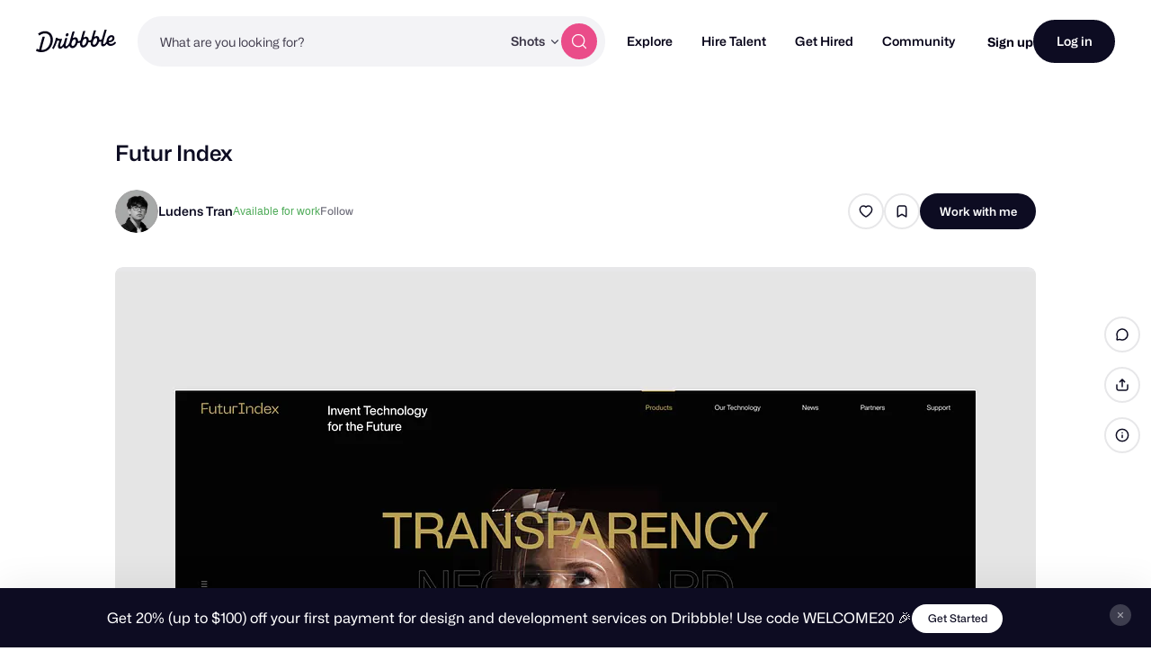

--- FILE ---
content_type: text/html; charset=UTF-8
request_url: https://dribbble.com/shots/14734541-Futur-Index
body_size: 1800
content:
<!DOCTYPE html>
<html lang="en">
<head>
    <meta charset="utf-8">
    <meta name="viewport" content="width=device-width, initial-scale=1">
    <title></title>
    <style>
        body {
            font-family: "Arial";
        }
    </style>
    <script type="text/javascript">
    window.awsWafCookieDomainList = [];
    window.gokuProps = {
"key":"AQIDAHjcYu/GjX+QlghicBgQ/7bFaQZ+m5FKCMDnO+vTbNg96AHpSafOeHNvT7GuMFw2Z5gcAAAAfjB8BgkqhkiG9w0BBwagbzBtAgEAMGgGCSqGSIb3DQEHATAeBglghkgBZQMEAS4wEQQMmjEc/QXffkaS1iWmAgEQgDtsYLnyNkFYdQJnrFQtrutkeTv8PfoPqQU/eNVyvUNMi8kYHsg+GwnUCqAwkEjZS/ABpi75FcnIJXyyRA==",
          "iv":"CgAHWTNQ1gAACO68",
          "context":"5VitbEvVSv1DqDyDDGXRNvTle4kLRYWffe8EwPyNYBF2PPeY8Ayew1phogLCATp8gkHG6D98Ceb+gIU3TM9gw/U6yY78lYOQMok4vwEY5J4SLcec+Wi0i9V36mlC2DNJjfHYEZ8iVQbVToRQhU4f8BO+JOSOUzD/rbJMConzEy42qdESHMMIDpZOUgD9pS43cS/NpCzVq1MCPuChrGtYfW6+HysVNJYmvDQoSAUk4uIlZ3PkJpGZaLnj/Ftldnh8FvMpO22yD/gg/7JoedEdaLzvzB5G7okO842e/6xoKdl4uhgHvE+20ckjTsNoocUTlNlxVWqjuFEhD5DBso8oQY6sm73uEKaYYWENZX1CXG/Ndqysm0KWOl51Iv3TNwljLA=="
};
    </script>
    <script src="https://043df3d55a9e.947e1d2c.us-east-1.token.awswaf.com/043df3d55a9e/c9933a44d03a/a6adabef7897/challenge.js"></script>
</head>
<body>
    <div id="challenge-container"></div>
    <script type="text/javascript">
        AwsWafIntegration.saveReferrer();
        AwsWafIntegration.checkForceRefresh().then((forceRefresh) => {
            if (forceRefresh) {
                AwsWafIntegration.forceRefreshToken().then(() => {
                    window.location.reload(true);
                });
            } else {
                AwsWafIntegration.getToken().then(() => {
                    window.location.reload(true);
                });
            }
        });
    </script>
    <noscript>
        <h1>JavaScript is disabled</h1>
        In order to continue, we need to verify that you're not a robot.
        This requires JavaScript. Enable JavaScript and then reload the page.
    </noscript>
</body>
</html>